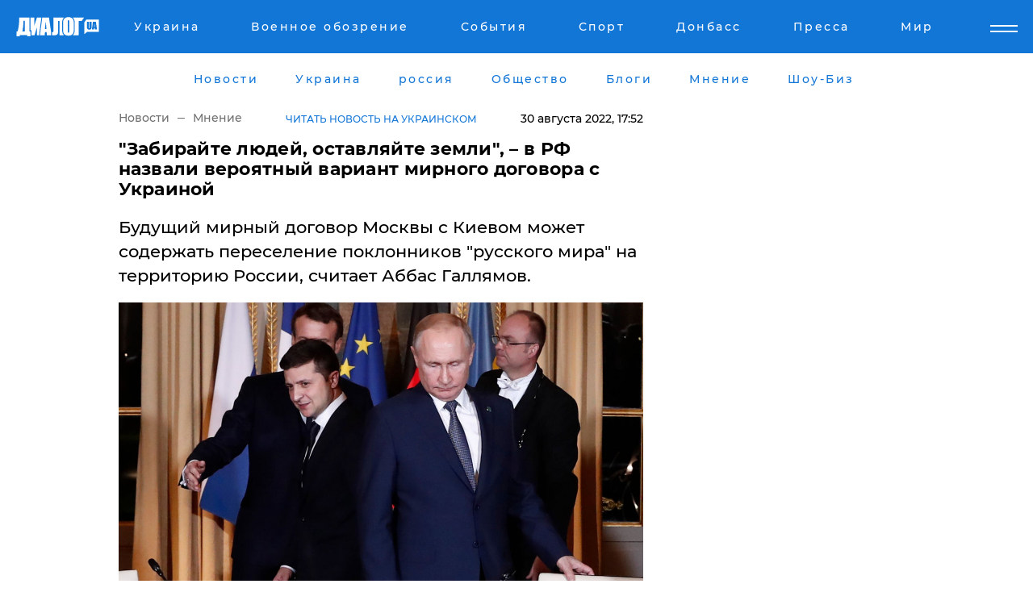

--- FILE ---
content_type: text/html; charset=UTF-8
request_url: https://www.dialog.ua/opinion/257923_1661870144
body_size: 11114
content:
<!DOCTYPE html>
<html xmlns="http://www.w3.org/1999/xhtml" dir="ltr" lang="ru" xmlns:og="http://ogp.me/ns#">
<head>
    <meta http-equiv="Content-Type" content="text/html; charset=utf-8" />
    <meta name="viewport" content="width=device-width, initial-scale=1">

    <title>​&quot;Забирайте людей, оставляйте земли&quot;, – в РФ назвали вероятный вариант мирного договора с Украиной - | Диалог.UA</title>
    <meta name="description" content="Будущий мирный договор Москвы с Киевом может содержать переселение поклонников &quot;русского мира&quot; на территорию России, считает Аббас Галлямов.">
    <meta name="keywords" content=", россия, украина, война, мирный договор, переселение, сибирь, дальний восток укр нет, последние новости дня">
    <link rel="canonical" href="https://www.dialog.ua/opinion/257923_1661870144"/>
    
                        <link rel="amphtml" href="https://www.dialog.ua/opinion/257923_1661870144/amp">
            
     <meta http-equiv="x-dns-prefetch-control" content="on">
 <link rel="dns-prefetch" href="//google-analytics.com">
 <link rel="dns-prefetch" href="//connect.facebook.net">
 <link rel="dns-prefetch" href="//securepubads.g.doubleclick.net">
 <link rel="preconnect" href="//securepubads.g.doubleclick.net">
 <link rel="dns-prefetch" href="//cm.g.doubleclick.net">
 <link rel="preconnect" href="//cm.g.doubleclick.net">
 <link rel="dns-prefetch" href="//counter.yadro.ru">
 <link rel="dns-prefetch" href="//www.googletagmanager.com/">
 <link rel='dns-prefetch' href='https://ajax.googleapis.com'/>
    <meta name='yandex-verification' content='7fdab9f0679cc6c0'/>

    <!-- news_keywords (only for news/index) -->
            <meta name="news_keywords" content=", россия, украина, война, мирный договор, переселение, сибирь, дальний восток укр нет, последние новости дня">
    
    <meta name="author" content="Dialog.ua">
    <link rel="shortcut icon" href="/favicon.ico">

            <link rel="stylesheet" href="/css/style.min.css?ver=12" type="text/css">
    
    <style>
        /** =================== MONTSERRAT =================== **/

        /** Montserrat Thin **/
        @font-face {
            font-family: "Montserrat";
            font-display: swap;
            font-weight: 100;
            font-style: normal;
            src: url("/css/fonts/Montserrat-Thin.woff2") format("woff2"),
            url("/css/fonts/Montserrat-Thin.woff") format("woff");
        }

        /** Montserrat Thin-Italic **/
        @font-face {
            font-family: "Montserrat";
            font-display: swap;
            font-weight: 100;
            font-style: italic;
            src: url("/css/fonts/Montserrat-ThinItalic.woff2") format("woff2"),
            url("/css/fonts/Montserrat-ThinItalic.woff") format("woff");
        }

        /** Montserrat Light **/
        @font-face {
            font-family: "Montserrat";
            font-display: swap;
            font-weight: 300;
            font-style: normal;
            src: url("/css/fonts/Montserrat-Light.woff2") format("woff2"),
            url("/css/fonts/Montserrat-Light.woff") format("woff");
        }

        /** Montserrat Light-Italic **/
        @font-face {
            font-family: "Montserrat";
            font-display: swap;
            font-weight: 300;
            font-style: italic;
            src: url("/css/fonts/Montserrat-LightItalic.woff2") format("woff2"),
            url("/css/fonts/Montserrat-LightItalic.woff") format("woff");
        }


        /** Montserrat Medium **/
        @font-face {
            font-family: "Montserrat";
            font-display: swap;
            font-weight: 500;
            font-style: normal;
            src: url("/css/fonts/Montserrat-Medium.woff2") format("woff2"),
            url("/css/fonts/Montserrat-Medium.woff") format("woff");
        }

        /** Montserrat Bold **/
        @font-face {
            font-family: "Montserrat";
            font-display: swap;
            font-weight: 600;
            font-style: normal;
            src: url("/css/fonts/Montserrat-Bold.woff2") format("woff2"),
            url("/css/fonts/Montserrat-Bold.woff") format("woff");
        }

        /** Montserrat ExtraBold **/
        @font-face {
            font-family: "Montserrat";
            font-display: swap;
            font-weight: 800;
            font-style: normal;
            src: url("/css/fonts/Montserrat-ExtraBold.woff2") format("woff2"),
            url("/css/fonts/Montserrat-ExtraBold.woff") format("woff");
        }
    </style>

    <!-- og meta -->
    <!-- Facebook Meta -->
    <meta property="fb:app_id" content="1010365385685044" />
    <meta property="og:url" content="https://www.dialog.ua/opinion/257923_1661870144" />
    <meta property="og:site_name" content="Диалог.UA" />
    <meta property="og:title" content='​"Забирайте людей, оставляйте земли", – в РФ назвали вероятный вариант мирного договора с Украиной' />
    <meta property="og:type" content="article">
    <meta property="og:description" content='Будущий мирный договор Москвы с Киевом может содержать переселение поклонников "русского мира" на территорию России, считает Аббас Галлямов.' />
    <meta property="og:image" content="https://www.dialog.ua/images/news/fce1e7458337e9931a62e27df70125b5.jpg" />
            <meta property="og:image:width" content="1200" />
        <meta property="og:image:height" content="800" />
    <!-- Twitter Meta -->
<meta name="twitter:card" content="summary_large_image">
<meta name="twitter:site" content="@Dialog_UA">
<meta name="twitter:creator" content="@Dialog_UA">
<meta name="twitter:title" content="​&quot;Забирайте людей, оставляйте земли&quot;, – в РФ назвали вероятный вариант мирного договора с Украиной">
<meta name="twitter:description" content="Будущий мирный договор Москвы с Киевом может содержать переселение поклонников &quot;русского мира&quot; на территорию России, считает Аббас Галлямов.">
<meta name="twitter:image" content="https://www.dialog.ua/images/news/fce1e7458337e9931a62e27df70125b5.jpg">
<meta name="twitter:domain" content="www.dialog.ua>">    <meta name="google-site-verification" content="jZKJrW_rC4oKR50hCSQ9LFM1XjJbWaQQnPgLYvrSx00" />

    <!-- Google tag (gtag.js) -->
    <script async src="https://www.googletagmanager.com/gtag/js?id=G-HJDW518ZWK" type="1ea40586e51de568a12686b5-text/javascript"></script>
    <script type="1ea40586e51de568a12686b5-text/javascript">
      window.dataLayer = window.dataLayer || [];
      function gtag(){dataLayer.push(arguments);}
      gtag('js', new Date());

      gtag('config', 'G-HJDW518ZWK');
    </script>
    
    <link rel="manifest" href="/manifest.json">

    <link rel="alternate" hreflang="ru" href="https://www.dialog.ua/opinion/257923_1661870144" /><link rel="alternate" hreflang="uk" href="https://www.dialog.ua/ukr/opinion/257923_1661870144" />
    
    <link rel="apple-touch-icon" href="/img/apple-touch-icon.png">

    </head>
<body>
<div class="overlay"></div>

<div class="header_contn">
    <header class="sticky">
        <div class="container">
            <div class="header-content">
                <div class="header-logo">

                    
                    
                    <a href="https://www.dialog.ua" class="logo">
                        <img src="/css/images/logo.svg" class="logo-main" alt="" width="103" height="24">
                    </a>
                </div>

                <nav>
                    <div class="nav-menu">
                        <ul class="main-menu">
                                                                <li><a href="https://www.dialog.ua/ukraine"><span>Украина</span></a></li>
                                                                    <li><a href="https://www.dialog.ua/war"><span>Военное обозрение</span></a></li>
                                                                    <li><a href="https://daily.dialog.ua/"><span>События</span></a></li>
                                                                    <li><a href="https://sport.dialog.ua/"><span>Спорт</span></a></li>
                                                                    <li><a href="https://www.dialog.ua/tag/274"><span>Донбасс</span></a></li>
                                                                    <li><a href="https://www.dialog.ua/press-release"><span>Пресса</span></a></li>
                                                                    <li><a href="https://www.dialog.ua/world"><span>Мир</span></a></li>
                                                        </ul>
                    </div>

                    <span class="mask"></span>
                </nav>

            </div>
    </div>
    <!-- выпадающее меню -->
    <div class="mobile-nav-wrap" role="navigation">
        <div class="mobile-header-nav ">

            <div class="menu-content">

                <div class="mobile-menu-head">

                    <a class="mobile-menu-head__close" href="#">
                        <img src="/css/images/menu-close.svg" alt="">
                    </a>

                    <span class="mobile-menu-head__logo"><a href=""> <img src="/css/images/logo.svg" alt=""></a></span>

                    <div class="language-selection__mob-menu"><a href="">UA</a></div>
                </div>

                
                <div class="menu-column">
                                                                                <span class="menu-column__title">Главная</span>
                                        <ul>

                                                    <li><a href="https://www.dialog.ua/news"><span>Все новости</span></a></li>
                                                    <li><a href="https://www.dialog.ua/russia"><span>россия</span></a></li>
                                                    <li><a href="https://www.dialog.ua/world"><span>Мир</span></a></li>
                                                    <li><a href="https://www.dialog.ua/war"><span>Военное обозрение</span></a></li>
                                                    <li><a href="https://www.dialog.ua/science"><span>Наука и Техника</span></a></li>
                                                    <li><a href="https://www.dialog.ua/business"><span>Экономика</span></a></li>
                                                    <li><a href="https://www.dialog.ua/opinion"><span>Мнение</span></a></li>
                                                    <li><a href="https://www.dialog.ua/blogs"><span>Блоги</span></a></li>
                                                    <li><a href="https://www.dialog.ua/press-release"><span>Пресса</span></a></li>
                                                    <li><a href="https://showbiz.dialog.ua/"><span>Шоу-биз</span></a></li>
                                                    <li><a href="https://www.dialog.ua/health"><span>Здоровье</span></a></li>
                                                    <li><a href="https://www.dialog.ua/ukraine"><span>Украина</span></a></li>
                                                    <li><a href="https://sport.dialog.ua/"><span>Спорт</span></a></li>
                                                    <li><a href="https://www.dialog.ua/culture"><span>Культура</span></a></li>
                                                    <li><a href="https://www.dialog.ua/tag/304"><span>Беларусь</span></a></li>
                                            </ul>
                                    </div>
                
                <div class="menu-column">
                                        <span class="menu-column__title">Города</span>
                                        <ul>

                                                    <li><a href="https://www.dialog.ua/tag/18"><span>Донецк</span></a></li>
                                                    <li><a href="https://www.dialog.ua/tag/28"><span>Луганск</span></a></li>
                                                    <li><a href="https://www.dialog.ua/tag/23"><span>Киев</span></a></li>
                                                    <li><a href="https://www.dialog.ua/tag/29"><span>Харьков</span></a></li>
                                                    <li><a href="https://www.dialog.ua/tag/30"><span>Днепр</span></a></li>
                                                    <li><a href="https://www.dialog.ua/tag/34"><span>Львов</span></a></li>
                                                    <li><a href="https://www.dialog.ua/tag/33"><span>Одесса</span></a></li>
                                            </ul>
                                    </div>
                
                <div class="menu-column">
                                        <span class="menu-column__title">Война на Донбассе и в Крыму</span>
                                        <ul>

                                                    <li><a href="https://www.dialog.ua/tag/154"><span>"ДНР"</span></a></li>
                                                    <li><a href="https://www.dialog.ua/tag/156"><span>"ЛНР"</span></a></li>
                                                    <li><a href="https://www.dialog.ua/tag/2"><span>Оккупация Крыма</span></a></li>
                                                    <li><a href="https://www.dialog.ua/tag/27"><span>Новости Крыма</span></a></li>
                                                    <li><a href="https://www.dialog.ua/tag/274"><span>Донбасс</span></a></li>
                                                    <li><a href="https://www.dialog.ua/tag/116"><span>Армия Украины</span></a></li>
                                            </ul>
                                    </div>
                
                <div class="menu-column">
                                        <span class="menu-column__title">Лайф стайл</span>
                                        <ul>

                                                    <li><a href="https://www.dialog.ua/health"><span>Здоровье</span></a></li>
                                                    <li><a href="https://www.dialog.ua/donation.html"><span>Помощь проекту</span></a></li>
                                                    <li><a href="https://life.dialog.ua/"><span>Стиль Диалога</span></a></li>
                                                    <li><a href="https://showbiz.dialog.ua/"><span>Шоу-биз</span></a></li>
                                                    <li><a href="https://www.dialog.ua/culture"><span>Культура</span></a></li>
                                                    <li><a href="https://news.dialog.ua/"><span>Общество</span></a></li>
                                            </ul>
                                    </div>
                
                <div class="menu-column">
                                        <span class="menu-column__title">Преса</span>
                                        <ul>

                                                    <li><a href="https://www.dialog.ua/press-release"><span>Преса</span></a></li>
                                            </ul>
                                    </div>
                
                <div class="menu-column">
                                        <span class="menu-column__title">Авторское</span>
                                        <ul>

                                                    <li><a href="https://www.dialog.ua/opinion"><span>Мнение</span></a></li>
                                                    <li><a href="https://www.dialog.ua/blogs"><span>Блоги</span></a></li>
                                                    <li><a href="https://www.dialog.ua/tag/63"><span>ИноСМИ</span></a></li>
                                            </ul>
                                    </div>
                
            </div>

        </div>
    </div>

    
        <a class="mobile-menu-toggle js-toggle-menu hamburger-menu button" href="#">
            <span class="menu-item menu-item-1"></span>
            <span class="menu-item"></span>
        </a>

        <div class="language-selection language-selection--mobile">
            <a href="/ukr">
                UA            </a>
        </div>
    </header>
</div>


    <!-- MAIN PART -->
<main class="">
    <div class="container">

        <div class="top-content-menu">
            <div class="top-content-menu__nav">
                <ul>
                                                <li><a href="https://www.dialog.ua/news"><span>Новости</span></a></li>
                                                    <li><a href="https://www.dialog.ua/ukraine"><span>Украина</span></a></li>
                                                    <li><a href="https://www.dialog.ua/russia"><span>россия</span></a></li>
                                                    <li><a href="https://news.dialog.ua"><span>Общество</span></a></li>
                                                    <li><a href="https://www.dialog.ua/blogs"><span>Блоги</span></a></li>
                                                    <li><a href="https://www.dialog.ua/opinion"><span>Мнение</span></a></li>
                                                    <li><a href="https://showbiz.dialog.ua/"><span>Шоу-Биз</span></a></li>
                                        </ul>
            </div>

            <span class="mask"></span>
        </div>

        <div class="section-content section_news">

            
    <div class="main-content news_main_content">
        <div class="content content--new-inner news_content_blok  news_innner">



            
                
            
            <!-- update news button -->
            <div class="new-head">
                <script type="application/ld+json">
    {
        "@context": "http://schema.org",
        "@type": "NewsArticle",
        "mainEntityOfPage":{
            "@type":"WebPage",
            "@id":"https://www.dialog.ua/opinion/257923_1661870144"
        },
        "headline": "​&quot;Забирайте людей, оставляйте земли&quot;, – в РФ назвали вероятный вариант мирного договора с Украиной",
                 "image": {
            "@type": "ImageObject",
            "representativeOfPage": "true",
            "url": "https://www.dialog.ua/images/news/fce1e7458337e9931a62e27df70125b5.jpg",
            "width": 1200,
            "height": 800        },
                    "datePublished": "2022-08-30T17:52:44+03:00",
                 "dateModified": "2022-08-30T19:43:17+03:00",
        
                "author": {
            "@type": "Organization",
            "name": "Dialog.ua"
        },
            
        "publisher": {
                "@type": "Organization",
                "name": "Dialog.ua",
                "logo": {
                    "@type": "ImageObject",
                    "url": "https://www.dialog.ua/img/publisher_logo.jpg",
                    "width": 309,
                    "height": 148
                }
            },

        "description": "Будущий мирный договор Москвы с Киевом может содержать переселение поклонников &quot;русского мира&quot; на территорию России, считает Аббас Галлямов.",
        "articleBody": "Так как одержать победу в Украине Россия не в состоянии, ей придется подписать мирное соглашение с Киевом. Компромиссным вариантом может стать формула &quot;забирайте людей, оставляйте земли&quot;.Такое мнение в своем блоге в Facebook высказал российский политтехнолог Аббас Галлямов. Он считает &quot;наиболее вероятным&quot; вариант мирного договора, который предусматривает массовое переселение на территорию Российской Федерации всех любителей диктатора Путина и &quot;русского мира&quot;. Этот сценарий позволит Кремлю сохранить лицо. И украинское общество, очевидно, он полностью устроит. &quot;Стороны договариваются о том, что по истечении какого-то срока, например 5, 10 или 15 лет, РФ возвращает Украине захваченные земли. Украина соглашается подождать, чтобы Россия смогла организовать программы переселения для всех сторонников &quot;русского мира&quot; куда-нибудь в Сибирь или на Дальний Восток&quot;, - рассказал Галлямов.&amp;nbsp;Он уточнил, что для России, обладающей огромным количеством земли, этот вариант более чем приемлем. Он позволит улучшить демографию страны.&amp;nbsp;&quot;Дефицита земли в России не наблюдается, ей, наоборот, людей не хватает&quot;, - рассказал политтехнолог. Ранее Галлямов назвал шесть сценариев, как будет развиваться ситуация в России в связи с отсутствием победы в Украине. Мы также писали, что Давыдюк назвал принципиальное условие для проведения мирных переговоров Украины с РФ.Редакция сайта не несет ответственности за содержание блогов. Мнение редакции может отличаться от авторского.&lt;br&gt;ВАЖНОЕ СООБЩЕНИЕ ОТ РЕДАКЦИИ!! ",
        "keywords": "россия, украина, война, мирный договор, переселение, сибирь, дальний восток"
        }

</script>
                
<script type="application/ld+json">
    {
        "@context": "http://schema.org",
        "@type": "BreadcrumbList",
        "itemListElement": [
            {
                "@type": "ListItem",
                "position": 1,
                "item": {
                    "@id": "https://www.dialog.ua",
                    "name": "Главная"
                }
            },
            {
                "@type": "ListItem",
                "position": 2,
                "item": {
                    "@id": "https://www.dialog.ua/opinion",
                    "name": "Мнение"
                }
            }
        ]
    }
</script>

                
                    <div class="breadcrumbs">
                        <a href="https://www.dialog.ua">
                            Новости                        </a>
                        <span class="sep"></span>
                        <a href="/opinion">Мнение</a>
                    </div>

                

                                    <div class="read-another-language">
                        <a href="https://www.dialog.ua/ukr/opinion/257923_1661870144">Читать новость на украинском</a>
                    </div>
                
                <span class="new-head__date">
                    30 августа 2022, 17:52                </span>
            </div>

            
            <div class="new-inner inner_news">

                <h1>​"Забирайте людей, оставляйте земли", – в РФ назвали вероятный вариант мирного договора с Украиной</h1>

                <p class="preview">Будущий мирный договор Москвы с Киевом может содержать переселение поклонников "русского мира" на территорию России, считает Аббас Галлямов.</p>

                <p><img src="https://www.dialog.ua/images/news/fce1e7458337e9931a62e27df70125b5.jpg" alt="​&quot;Забирайте людей, оставляйте земли&quot;, – в РФ назвали вероятный вариант мирного договора с Украиной" /></p>
                
                        <div class="banner banner--news align-center align-center" style="">
        <script async src="https://pagead2.googlesyndication.com/pagead/js/adsbygoogle.js?client=ca-pub-3695032019363550" crossorigin="anonymous" type="1ea40586e51de568a12686b5-text/javascript"></script>
<!-- Под фото новость Десктоп -->
<ins class="adsbygoogle"
     style="display:block"
     data-ad-client="ca-pub-3695032019363550"
     data-ad-slot="1996806517"
     data-ad-format="auto"
     data-full-width-responsive="true"></ins>
<script type="1ea40586e51de568a12686b5-text/javascript">
     (adsbygoogle = window.adsbygoogle || []).push({});
</script>    </div>
                
                

                                                    
                
                <p>Так как одержать победу в Украине Россия не в состоянии, ей придется подписать мирное соглашение с Киевом. Компромиссным вариантом может стать формула "забирайте людей, оставляйте земли".</p><p>Такое мнение в своем блоге в <a href="https://www.facebook.com/abbas.gallyamov/posts/pfbid0LUEpQqHhGNkd5ESA2fSnEtXujka8WoHUWeAeH4W6q3JLehM4nBRvgng9hQvyARyYl" rel="nofollow">Facebook</a> высказал российский политтехнолог Аббас Галлямов. </p>        <div class="news-content-ad align-center" style="">
        <script async src="https://pagead2.googlesyndication.com/pagead/js/adsbygoogle.js?client=ca-pub-3695032019363550" crossorigin="anonymous" type="1ea40586e51de568a12686b5-text/javascript"></script>
<!-- В тело новости проверка Диалог -->
<ins class="adsbygoogle"
     style="display:block"
     data-ad-client="ca-pub-3695032019363550"
     data-ad-slot="7403794482"
     data-ad-format="auto"
     data-full-width-responsive="true"></ins>
<script type="1ea40586e51de568a12686b5-text/javascript">
     (adsbygoogle = window.adsbygoogle || []).push({});
</script>    </div>
<p>Он считает "наиболее вероятным" вариант мирного договора, который предусматривает массовое переселение на территорию Российской Федерации всех любителей диктатора Путина и "русского мира". Этот сценарий позволит Кремлю сохранить лицо. И украинское общество, очевидно, он полностью устроит. </p><p>"<strong>Стороны договариваются о том, что по истечении какого-то срока, например 5, 10 или 15 лет, РФ возвращает Украине захваченные земли. Украина соглашается подождать, чтобы Россия смогла организовать программы переселения для всех сторонников "русского мира" куда-нибудь в Сибирь или на Дальний Восток</strong>", - рассказал Галлямов.&nbsp;</p><p>Он уточнил, что для России, обладающей огромным количеством земли, этот вариант более чем приемлем. Он позволит улучшить демографию страны.&nbsp;</p><p>"<strong>Дефицита земли в России не наблюдается, ей, наоборот, людей не хватает</strong>", - рассказал политтехнолог. </p><p><em>Ранее Галлямов <a href="https://www.dialog.ua/blogs/257922_1661868989">назвал</a> шесть сценариев, как будет развиваться ситуация в России в связи с отсутствием победы в Украине. </em></p><p><em>Мы также писали, что Давыдюк <a href="https://www.dialog.ua/opinion/257277_1660761615">назвал</a> принципиальное условие для проведения мирных переговоров Украины с РФ.</em></p><p><strong><em>Редакция сайта не несет ответственности за содержание блогов. Мнение редакции может отличаться от авторского.<br></em></strong></p><p><a href="https://www.dialog.ua/donation.html">ВАЖНОЕ СООБЩЕНИЕ ОТ РЕДАКЦИИ!!</a> </p><p><strong></strong></p>
                                                            <span class="author">Автор:
                        <a target="_blank" href="https://www.dialog.ua/person/Social_Media">Сеть</a>                    </span>
                                                </div>

                            <div class="tags">
                                            <a target="_blank" href="https://www.dialog.ua/tag/165">Новости России</a>                                            <a target="_blank" href="https://www.dialog.ua/tag/227">Общество</a>                                            <a target="_blank" href="https://www.dialog.ua/tag/295">Новости Украины</a>                                            <a target="_blank" href="https://www.dialog.ua/tag/703">Война Украины с Россией</a>                                    </div>
            
            <div class="share">
                <div class="socials">
                    <button class="open-comments mobile-hide">+ Добавить Комментарий</button>
                    <div class="shareaholic-canvas" data-app="share_buttons" data-app-id="26969635"></div>
                </div>
            </div>

            
            
                        <div class="banner mobile-hide align-center" style="width: 650px;">
        <!-- Вниз новости НВ Дизайн Диалог Декстоп -->
<ins class="adsbygoogle"
     style="display:block"
     data-ad-client="ca-pub-3660307541539783"
     data-ad-slot="3521732345"
     data-ad-format="auto"
     data-full-width-responsive="true"></ins>
<script type="1ea40586e51de568a12686b5-text/javascript">
     (adsbygoogle = window.adsbygoogle || []).push({});
</script>    </div>
                
            



            
                            <h2 class="margin-small"><a href="https://www.dialog.ua/news">Последние новости</a></h2>
<div class="news last-news">
    
        <div class="new-item">
            <p>
                <a href="https://www.dialog.ua/russia/327449_1768980852">В России более 7000 автоперевозчиков оказались на грани банкротства – СВР </a>                            </p>
            <span class="new-item__time">09:36</span>
        </div>

    
        <div class="new-item">
            <p>
                <a href="https://www.dialog.ua/world/327448_1768978693"><strong>Самолет с Трампом вернулся на базу из-за технических проблем – делегация США летит в Давос на двух лайнерах – CNN</strong></a>                            </p>
            <span class="new-item__time">09:09</span>
        </div>

    
        <div class="new-item">
            <p>
                <a href="https://www.dialog.ua/russia/327447_1768975710"><strong>Дроны атаковали стратегические объекты Белгорода – яркая вспышка осветила город</strong></a>                            </p>
            <span class="new-item__time">08:26</span>
        </div>

    
        <div class="new-item">
            <p>
                <a href="https://www.dialog.ua/russia/327446_1768973004">В Краснодарском крае РФ ракета ПВО поразила многоэтажный дом – момент удара попал на видео</a>                            </p>
            <span class="new-item__time">07:46</span>
        </div>

    
        <div class="new-item">
            <p>
                <a href="https://www.dialog.ua/world/327445_1768970585">США задержали седьмой "теневой" танкер с венесуэльской нефтью – в Сети показали видео операции</a>                            </p>
            <span class="new-item__time">07:06</span>
        </div>

    
        <div class="new-item">
            <p>
                <a href="https://www.dialog.ua/world/327444_1768943446">"РФ уходит в руки Китая", – Буданов раскрыл детали сотрудничества Москвы и Пекина</a>                            </p>
            <span class="new-item__time">07:00</span>
        </div>

    
        <div class="new-item">
            <p>
                <a href="https://www.dialog.ua/business/327443_1768941227">В Кремле прокомментировали стремительный рост цен в ответ на жалобы россиян</a>                            </p>
            <span class="new-item__time">22:40</span>
        </div>

    
        <div class="new-item">
            <p>
                <a href="https://www.dialog.ua/ukraine/327442_1768939274">Отключения света на 21 января: в "Укрэнерго" рассказали, кого коснутся ограничения</a>                            </p>
            <span class="new-item__time">22:08</span>
        </div>

    
        <div class="new-item">
            <p>
                <a href="https://www.dialog.ua/war/327441_1768935558">​"Схемы" вычислили хирургов РФ, которые выжгли на теле пленного военного ВСУ надпись о России</a>                            </p>
            <span class="new-item__time">21:14</span>
        </div>

    
        <div class="new-item">
            <p>
                <a href="https://www.dialog.ua/business/327440_1768934943">Такого не было много лет: в РФ зафиксирован рекордный отток денег из банков</a>                            </p>
            <span class="new-item__time">21:08</span>
        </div>

    
        <div class="new-item">
            <p>
                <a href="https://www.dialog.ua/world/327439_1768933522">​"Дела идут не так, как он хотел", - президент Финляндии перечислил поражения Путина</a>                            </p>
            <span class="new-item__time">20:32</span>
        </div>

    
        <div class="new-item">
            <p>
                <a href="https://www.dialog.ua/ukraine/327437_1768932690">Буданов может изменить переговоры с США, перед ним стоит конкретная задача – Постернак</a>                            </p>
            <span class="new-item__time">20:21</span>
        </div>

    
        <div class="new-item">
            <p>
                <a href="https://news.dialog.ua/327435_1768931357">​Платежка за тепло после отключений из-за обстрелов: как уменьшить сумму платежей</a>                            </p>
            <span class="new-item__time">20:21</span>
        </div>

    
        <div class="new-item">
            <p>
                <a href="https://www.dialog.ua/world/327438_1768932946">Почему Гренландия так привлекает США: зачем Дональд Трамп снова говорит о самом большом острове мира</a>                            </p>
            <span class="new-item__time">20:15</span>
        </div>

    
        <div class="new-item">
            <p>
                <a href="https://www.dialog.ua/ukraine/327436_1768931704">"Сдержанный оптимизм", – Буданов увидел "продвижения" в переговорах о мире с Россией</a>                            </p>
            <span class="new-item__time">20:05</span>
        </div>

    
        <div class="new-item">
            <p>
                <a href="https://www.dialog.ua/business/327434_1768930906">​Кремль распродал три четверти золота ФНБ: война съела 71% стратегического запаса за три года</a>                            </p>
            <span class="new-item__time">20:00</span>
        </div>

    
        <div class="new-item">
            <p>
                <a href="https://news.dialog.ua/327433_1768930138">Как не замерзнуть: врачи назвали лучший напиток, чтобы ​согреться в квартире </a>                            </p>
            <span class="new-item__time">19:38</span>
        </div>

    
        <div class="new-item">
            <p>
                <a href="https://www.dialog.ua/war/327430_1768929399">​В оккупированном Антраците мощный пожар: горит подстанция после взрывов</a>                            </p>
            <span class="new-item__time">19:34</span>
        </div>

    
        <div class="new-item">
            <p>
                <a href="https://www.dialog.ua/opinion/327429_1768928942">Шарп рассказал о наивысшем уровне гарантий безопасности и объяснил, почему Украине нужно нечто большее</a>                <span class="new-item__icon"><img src="/css/images/video-icon.svg" class="video-icon" alt=""></span>            </p>
            <span class="new-item__time">19:17</span>
        </div>

    
        <div class="new-item">
            <p>
                <a href="https://www.dialog.ua/opinion/327428_1768927358">"Войну придется заканчивать в 2026-м, дефицит бюджета достиг опасных пределов", - Z-блогер Калашников</a>                            </p>
            <span class="new-item__time">18:52</span>
        </div>

    


</div>

<div class="show-more  show-more--margin show-more--large show-more--last-categories active_more">
    <a href="#">Смотреть ещё</a>
</div>
<form class="load_more_data">
    <input type="hidden" name="offset" value="40">
    <input type="hidden" name="limit" value="8">
    <input type="hidden" name="location" value="1" >
    <input type="hidden" name="locale" value="ru" >
    
        </form>

            

            
                
            

        </div>

        <aside>


            
                        <div class="banner align-center" style="width: 300px;">
        <script async src="https://pagead2.googlesyndication.com/pagead/js/adsbygoogle.js" type="1ea40586e51de568a12686b5-text/javascript"></script>
<!-- Правая колонка проверка 300 Диалог -->
<ins class="adsbygoogle"
     style="display:block"
     data-ad-client="ca-pub-3660307541539783"
     data-ad-slot="4092939786"
     data-ad-format="auto"
     data-full-width-responsive="true"></ins>
<script type="1ea40586e51de568a12686b5-text/javascript">
     (adsbygoogle = window.adsbygoogle || []).push({});
</script>    </div>

            
            <h2><a href="https://www.dialog.ua">Главные новости</a></h2>

            <div class="side-news">

                
                <div class="new-side-item">
    <p><a href="https://www.dialog.ua/ukraine/327400_1768909842">Украина избежала большой трагедии этой ночью: помощь пришла в последний момент </a></p>
</div>
                                <div class="new-side-item">
            <p><a href="https://www.dialog.ua/business/327443_1768941227">В Кремле прокомментировали стремительный рост цен в ответ на жалобы россиян</a></p>
        </div>
            <div class="new-side-item">
            <p><a href="https://www.dialog.ua/ukraine/327442_1768939274">Отключения света на 21 января: в "Укрэнерго" рассказали, кого коснутся ограничения</a></p>
        </div>
            <div class="new-side-item">
            <p><a href="https://www.dialog.ua/world/327438_1768932946">Почему Гренландия так привлекает США: зачем Дональд Трамп снова говорит о самом большом острове мира</a></p>
        </div>
            <div class="new-side-item">
            <p><a href="https://www.dialog.ua/ukraine/327422_1768922847">Киев строит новую систему ПВО на основе ИИ – The Washington Post</a></p>
        </div>
            <div class="new-side-item">
            <p><a href="https://www.dialog.ua/ukraine/327421_1768922702">​Поддержка в разгар ударов: Азербайджан передал Украине ключевое энергооборудование</a></p>
        </div>
            <div class="new-side-item">
            <p><a href="https://www.dialog.ua/war/327420_1768921847">​Канада впервые за 100 лет моделирует отражение вторжения США: учтен военный опыт Украины</a></p>
        </div>
            <div class="new-side-item">
            <p><a href="https://www.dialog.ua/world/327419_1768920181">В НАТО предложили Трампу альтернативу в вопросе Гренландии – CNN</a></p>
        </div>
            <div class="new-side-item">
            <p><a href="https://www.dialog.ua/war/327418_1768920033">​Военных и спасателей предупредили по поводу сбитых "Шахедов": "Не подходите ближе 2 м, фонят"</a></p>
        </div>
    
                            </div>

            
                        <div class="banner align-center" style="">
        <script async src="https://pagead2.googlesyndication.com/pagead/js/adsbygoogle.js?client=ca-pub-3695032019363550" crossorigin="anonymous" type="1ea40586e51de568a12686b5-text/javascript"></script>
<!-- Мобильный низ новости Диалог -->
<ins class="adsbygoogle"
     style="display:block"
     data-ad-client="ca-pub-3695032019363550"
     data-ad-slot="4039264547"
     data-ad-format="auto"
     data-full-width-responsive="true"></ins>
<script type="1ea40586e51de568a12686b5-text/javascript">
     (adsbygoogle = window.adsbygoogle || []).push({});
</script>    </div>

            



                        <h2>Мнения</h2>

<div class="opinions users-side">

                <div class="user-item">
                                        <a href="https://www.dialog.ua/person/Social_Media" class="user-item__head">
                                            <span class="user-item__avatar">
                            <img width="42px" height="42px" data-src="/images/person/5dec9b454fcbbe8605897d97471c6539.jpg" src="" />                        </span>
                                        <span class="user-item__name">
                                            <span>Сеть</span>
                                            <span></span></span>
                </a>
            
            <p>

                                    <a href="https://www.dialog.ua/opinion/327429_1768928942"><span>Шарп рассказал о наивысшем уровне гарантий безопасности и объяснил, почему Украине нужно нечто большее</span></a>
                
            </p>

        </div>
            <div class="user-item">
                        
            <p>

                                    <a href="https://www.dialog.ua/opinion/327428_1768927358"><span>"Войну придется заканчивать в 2026-м, дефицит бюджета достиг опасных пределов", - Z-блогер Калашников</span></a>
                
            </p>

        </div>
            <div class="user-item">
                                        <a href="https://www.dialog.ua/person/Social_Media" class="user-item__head">
                                            <span class="user-item__avatar">
                            <img width="42px" height="42px" data-src="/images/person/5dec9b454fcbbe8605897d97471c6539.jpg" src="" />                        </span>
                                        <span class="user-item__name">
                                            <span>Сеть</span>
                                            <span></span></span>
                </a>
            
            <p>

                                    <a href="https://www.dialog.ua/opinion/327425_1768924623"><span>Снегирев отметил несколько важных нюансов по активизации оккупантов на Запорожье: "Первостепенное задание..."</span></a>
                
            </p>

        </div>
    </div>

<div class="show-more show-more--left show-more--margin">
    <a href="https://www.dialog.ua/opinion">Смотреть ещё</a>
</div>


<h2>Блоги</h2>

<div class="blogs users-side">
                <div class="user-item">
                            <a href="https://www.dialog.ua/person/Vitaly_Portnikov" class="user-item__head">
                                            <span class="user-item__avatar">
                            <img width="42px" height="42px" data-src="/images/person/4d859ef024bad660d7632e1e8c15b808.jpg" src="" />                        </span>
                                        <span class="user-item__name">
                                            <span>Виталий Портников</span>
                                            <span><p>Украинский журналист, писатель и публицист</p></span></span>
                </a>
                        <p>
                                    <a href="https://www.dialog.ua/blogs/327410_1768916980"><span>Портников объяснил, зачем Трамп пригласил Путина в "Совет мира": "В этом решение есть серьезная ловушка"</span></a>
                
            </p>
        </div>
            <div class="user-item">
                            <a href="https://www.dialog.ua/person/Yurii_Shvets" class="user-item__head">
                                            <span class="user-item__avatar">
                            <img width="42px" height="42px" data-src="/images/person/1e2f8d91edbeac4b9be094576524e19b.jpg" src="" />                        </span>
                                        <span class="user-item__name">
                                            <span>Юрий Швец</span>
                                            <span><p>Экономический и военный аналитик</p></span></span>
                </a>
                        <p>
                                    <a href="https://www.dialog.ua/blogs/327403_1768910315"><span>Швец намекнул, что к Путину вместо "черного лебедя" может "прилететь" более серьезная "птица": "Началось"</span></a>
                
            </p>
        </div>
            <div class="user-item">
                            <a href="https://www.dialog.ua/person/Yurii_Shvets" class="user-item__head">
                                            <span class="user-item__avatar">
                            <img width="42px" height="42px" data-src="/images/person/1e2f8d91edbeac4b9be094576524e19b.jpg" src="" />                        </span>
                                        <span class="user-item__name">
                                            <span>Юрий Швец</span>
                                            <span><p>Экономический и военный аналитик</p></span></span>
                </a>
                        <p>
                                    <a href="https://www.dialog.ua/blogs/327329_1768813108"><span>Швец назвал условие, выполнение которого определит, какая страна победит в войне: "Именно они..."</span></a>
                
            </p>
        </div>
    </div>
<div class="show-more show-more--left show-more--margin">
    <a href="https://www.dialog.ua/blogs">Смотреть ещё</a>
</div>
            
            
                
            

        </aside>


    </div>
</div>

    </div>

    

    <div class="container">
        <div class="bottom-menu">
            <div class="bottom-menu__left">
                <span class="dialog-logo">
                    <img width="113px" height="26px" data-src="/css/images/logo-dark.svg" src="" />                </span>
                <span class="copy">© 2026, Диалог.ua<br>Все права защищены. </span>
            </div>
            <div class="bottom-menu__ul">
                <ul>
                    <li class="dialog-logo--show">
                        <img width="113px" height="20px" data-src="/css/images/logo-dark.svg" src="" />                    </li>
                                            <li><a href="https://www.dialog.ua/news"><span>Новости</span></a></li>
                                            <li><a href="https://www.dialog.ua/ukraine"><span>Украина</span></a></li>
                                            <li><a href="https://www.dialog.ua/russia"><span>россия</span></a></li>
                                            <li><a href="https://news.dialog.ua"><span>Общество</span></a></li>
                                            <li><a href="https://www.dialog.ua/blogs"><span>Блоги</span></a></li>
                                            <li><a href="https://www.dialog.ua/opinion"><span>Мнение</span></a></li>
                                            <li><a href="https://showbiz.dialog.ua/"><span>Шоу-Биз</span></a></li>
                                            <li><a href="https://www.dialog.ua/press-release"><span>Пресса</span></a></li>
                                            <li><a href="https://www.dialog.ua/world"><span>Мир</span></a></li>
                                            <li><a href="https://www.dialog.ua/business"><span>Экономика</span></a></li>
                                            <li><a href="https://www.dialog.ua/war"><span>Военное Обозрение</span></a></li>
                                            <li><a href="https://life.dialog.ua/"><span>Стиль</span></a></li>
                                            <li><a href="https://www.dialog.ua/tag/274"><span>Новости Донбасса</span></a></li>
                                            <li><a href="https://sport.dialog.ua/"><span>Спорт</span></a></li>
                                            <li><a href="https://dialog.ua/tag/71"><span>США</span></a></li>
                                            <li><a href="https://showbiz.dialog.ua"><span>Шоубиз</span></a></li>
                                    </ul>
            </div>
        </div>
    </div>
</main>



<!-- FOOTER -->
<footer>
    <div class="container">
        <div class="footer-content">

            <ul class="footer-menu">
                <li><a href="https://www.dialog.ua/about.html">О проекте</a></li>
                <li><a href="https://www.dialog.ua/editorial.html">Редакция</a></li>
                <li><a href="https://www.dialog.ua/contacts.html">Контакты</a></li>
                <li><a href="https://www.dialog.ua/adv.html">Реклама</a></li>
                <li><a href="https://www.dialog.ua/credits.html">Персональные данные</a></li>
                <li><a href="https://www.dialog.ua/privacypolicy.html">Защита персональных данных</a></li>

            </ul>
            <span class="footer-text">Использование материалов разрешается при условии ссылки (для интернет-изданий - гиперссылки) на "<a href="https://www.dialog.ua">Диалог.ua</a>" не ниже третьего абзаца.</span>
            <span class="copy">
                    © 2026, <span>Диалог.ua.</span> Все права защищены.                </span>
        </div>

    </div>
</footer>

<!-- <div class="cookie-policy">
    <p class="cookie-policy-title">Про использование cookies</p>
    <p class="cookie-policy-text">Продолжая просматривать www.dialog.ua вы подтверждаете, что ознакомились с Правилами
        пользования сайтом и соглашаетесь на использование файлов cookies</p>
    <div class="cookie-policy-buttons">
        <a href="https://www.dialog.ua/privacypolicy.html" class="cookie-info-link ">Про файлы cookies</a>
        <button class="cookie-accept-btn">Соглашаюсь</button>
    </div>
    <button class="close-btn"></button>
</div> -->

<script defer src="/js/jquery-3.2.1.min.js" type="1ea40586e51de568a12686b5-text/javascript"></script>

<script async type="1ea40586e51de568a12686b5-text/javascript">
    var scripts = document.getElementsByTagName('script');
    var script = scripts[scripts.length - 1];

    if (document.body.clientWidth >= 1024) {
        setTimeout(function () {
            script.outerHTML += '<script src="/js/desktop-scripts.js"></sc' + 'ript>';
        }, 500);
    } else {
        setTimeout(function () {
            script.outerHTML += '<script src="/js/mobile-scripts.js"></sc' + 'ript>';
        }, 500);
    }
</script>
<script defer src="/js/scripts.js?ver=5" type="1ea40586e51de568a12686b5-text/javascript"></script>

<script type="1ea40586e51de568a12686b5-text/javascript">

    function buildScript(src, attributes) {
        var script = document.createElement('script');
        script.src = src;
        for (key in attributes) {
            script[key] = attributes[key];
        }
        document.body.appendChild(script);
    }

    function downloadJSAtOnload() {
                (function () {
            var script = document.createElement('script');
            script.src = "https://pagead2.googlesyndication.com/pagead/js/adsbygoogle.js";
                        script.async = true;
                        document.body.appendChild(script);
        })();
        
        
                buildScript("https://platform.twitter.com/widgets.js", {async: true});
        buildScript("//www.instagram.com/embed.js", {async: true});
                /*buildScript("//dsms0mj1bbhn4.cloudfront.net/assets/pub/shareaholic.js",
            { async:true,
              "data-shr-siteid": "9a6d8903fd66a0407e4ed9a92f28cdcd",
              "data-cfasync": false,
            }
            );*/


        
    }

    if (window.addEventListener)
        window.addEventListener("load", downloadJSAtOnload, false);
    else if (window.attachEvent)
        window.attachEvent("onload", downloadJSAtOnload);
    else window.onload = downloadJSAtOnload;
</script>

    <script type="text/javascript" data-cfasync="false" src="//dsms0mj1bbhn4.cloudfront.net/assets/pub/shareaholic.js"
            data-shr-siteid="9a6d8903fd66a0407e4ed9a92f28cdcd" async="async"></script>


<script src="/cdn-cgi/scripts/7d0fa10a/cloudflare-static/rocket-loader.min.js" data-cf-settings="1ea40586e51de568a12686b5-|49" defer></script><script defer src="https://static.cloudflareinsights.com/beacon.min.js/vcd15cbe7772f49c399c6a5babf22c1241717689176015" integrity="sha512-ZpsOmlRQV6y907TI0dKBHq9Md29nnaEIPlkf84rnaERnq6zvWvPUqr2ft8M1aS28oN72PdrCzSjY4U6VaAw1EQ==" data-cf-beacon='{"rayId":"9c158b6a297c8a31","version":"2025.9.1","serverTiming":{"name":{"cfExtPri":true,"cfEdge":true,"cfOrigin":true,"cfL4":true,"cfSpeedBrain":true,"cfCacheStatus":true}},"token":"1fc2a877def342f8a2006fcbd93f5ff5","b":1}' crossorigin="anonymous"></script>
</body>

</html>


--- FILE ---
content_type: text/html; charset=utf-8
request_url: https://www.google.com/recaptcha/api2/aframe
body_size: 261
content:
<!DOCTYPE HTML><html><head><meta http-equiv="content-type" content="text/html; charset=UTF-8"></head><body><script nonce="DR954-qDgNNDVz2YKMW94w">/** Anti-fraud and anti-abuse applications only. See google.com/recaptcha */ try{var clients={'sodar':'https://pagead2.googlesyndication.com/pagead/sodar?'};window.addEventListener("message",function(a){try{if(a.source===window.parent){var b=JSON.parse(a.data);var c=clients[b['id']];if(c){var d=document.createElement('img');d.src=c+b['params']+'&rc='+(localStorage.getItem("rc::a")?sessionStorage.getItem("rc::b"):"");window.document.body.appendChild(d);sessionStorage.setItem("rc::e",parseInt(sessionStorage.getItem("rc::e")||0)+1);localStorage.setItem("rc::h",'1768985225681');}}}catch(b){}});window.parent.postMessage("_grecaptcha_ready", "*");}catch(b){}</script></body></html>